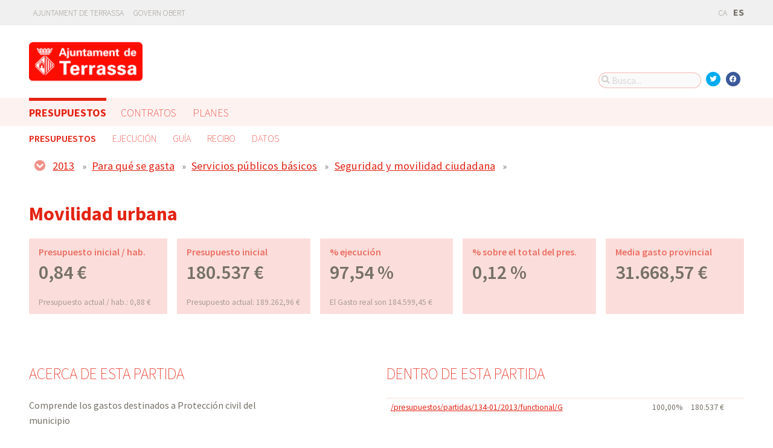

--- FILE ---
content_type: text/html; charset=utf-8
request_url: https://pressupostos.terrassa.cat/presupuestos/partidas/134/2013/functional/G?locale=es
body_size: 6090
content:



<!DOCTYPE html>
<html lang="es">

  <head>
    <meta name="viewport" content="width=device-width, initial-scale=1.0, minimum-scale=1.0, maximum-scale=2.0">
    
<title>Movilidad urbana · Pressupostos Abiertos Terrassa de Ajuntament de Terrassa · Gobierto</title>
<meta property="og:title" content="Movilidad urbana">
<meta property="og:type" content="website">
<meta property="og:url" content="https://pressupostos.terrassa.cat/presupuestos/partidas/134/2013/functional/G?locale=es">
<meta property="og:image" content="https://gobierto-populate-production.s3.eu-west-1.amazonaws.com/site-28/sites/logo-fc6af69b-182b-4983-9a3a-779ca89cc37a/logo-Aj-Terrassa-2.png">
<meta name="twitter:card" content="summary">
<meta name="twitter:site" content="gobierto">
<meta name="twitter:title" content="Movilidad urbana">
<meta name="twitter:image" content="https://gobierto-populate-production.s3.eu-west-1.amazonaws.com/site-28/sites/logo-fc6af69b-182b-4983-9a3a-779ca89cc37a/logo-Aj-Terrassa-2.png">
<!-- module styles -->
  <link rel="stylesheet" media="screen" href="https://assets-transparencia.gobierto.es/assets/budgets-9356c2533e878bd071025a7ae0912d6ccbcfa24e0333c3f7f7bde2208887f058.css" />

<!-- module libraries -->
  <script src="https://assets-transparencia.gobierto.es/assets/budgets-88189d84fc168f343fb939e98636c791f6effa6d7ac32cb096dc1b9904db1d5b.js" data-turbolinks-track="true"></script>

<!-- turbolink hooks -->

<!-- generic content hook -->


<meta name="csrf-param" content="authenticity_token" />
<meta name="csrf-token" content="raaYEQG9PDL9J05Oo3gIKnoP2U90Yk6frdnsj4nruPdv3lbIt9fWTpsmO3q0+X6NDR3BDaBScViUzqfsHckZHA==" />

  <link rel="shortcut icon" type="image/x-icon" href="https://assets-transparencia.gobierto.es/assets/favicons/favicon-8bf18336222125c89200f3f0fc2cab966e4d712d2c701f191bd933fa0dcbf455.ico" />
<link rel="apple-touch-icon" type="image/x-icon" href="https://assets-transparencia.gobierto.es/assets/favicons/apple-touch-icon-c3ef9e0e10f4f349f69d0df81ca728bf2380eb91ef494e3eb2d96780e4ab3bd3.png" />
<link rel="apple-touch-icon" type="image/x-icon" href="https://assets-transparencia.gobierto.es/assets/favicons/apple-touch-icon-57x57-d1e9fad350f62039afddf7391d00a982b8ddd60d801e6a1b8f08ca426a28abf5.png" sizes="57x57" />
<link rel="apple-touch-icon" type="image/x-icon" href="https://assets-transparencia.gobierto.es/assets/favicons/apple-touch-icon-60x60-0f42c93d0de1e40abfd81c12165b54f5edf9499ad06adfedc2ca3075fa0b2cbe.png" sizes="60x60" />
<link rel="apple-touch-icon" type="image/x-icon" href="https://assets-transparencia.gobierto.es/assets/favicons/apple-touch-icon-72x72-d1242e6a81d6899b0fd0d405d09356d2920efca1fe339b65db2558efbaaf1f3b.png" sizes="72x72" />
<link rel="apple-touch-icon" type="image/x-icon" href="https://assets-transparencia.gobierto.es/assets/favicons/apple-touch-icon-76x76-321df16d30a6a8cf8f3c637f4075443d5766610128560f5b72dca5524cd86a7a.png" sizes="76x76" />
<link rel="apple-touch-icon" type="image/x-icon" href="https://assets-transparencia.gobierto.es/assets/favicons/apple-touch-icon-114x114-179c788e36aa00e9fed4e8572aab6b8947e73dde033e58f3660e231ea640d7c3.png" sizes="114x114" />
<link rel="apple-touch-icon" type="image/x-icon" href="https://assets-transparencia.gobierto.es/assets/favicons/apple-touch-icon-120x120-db6994a10f523c41c4a0e62749e15b742dc89b1f9331311de838941cd83f01e2.png" sizes="120x120" />
<link rel="apple-touch-icon" type="image/x-icon" href="https://assets-transparencia.gobierto.es/assets/favicons/apple-touch-icon-144x144-0bef1e3895890ccc82b7d6d549b11be440f9cf1c995e5ce57c58b7f5d77c7df4.png" sizes="144x144" />
<link rel="apple-touch-icon" type="image/x-icon" href="https://assets-transparencia.gobierto.es/assets/favicons/apple-touch-icon-152x152-5a9ad8aecb9b290fcfdd05e28cfb184452e9eca643933b30a709d3e05a2e42ea.png" sizes="152x152" />
<link rel="apple-touch-icon" type="image/x-icon" href="https://assets-transparencia.gobierto.es/assets/favicons/apple-touch-icon-180x180-c3ef9e0e10f4f349f69d0df81ca728bf2380eb91ef494e3eb2d96780e4ab3bd3.png" sizes="180x180" />
<link rel="icon" type="image/png" href="https://assets-transparencia.gobierto.es/assets/favicons/android-chrome-36x36-3ae850ceed499454ed8f474405a0b0bedcf6c902594eec606e9ac581a3a18819.png" sizes="36x36" />
<link rel="icon" type="image/png" href="https://assets-transparencia.gobierto.es/assets/favicons/android-chrome-48x48-5596574fa6c95d4ffe82da839b447a3f1104d70baec840c32c77ce6571c69248.png" sizes="48x48" />
<link rel="icon" type="image/png" href="https://assets-transparencia.gobierto.es/assets/favicons/android-chrome-72x72-9ea7bcf4a42c0ed1b4777eedb206531da9873b864bf2fb9935889bc9b8efb5b0.png" sizes="72x72" />
<link rel="icon" type="image/png" href="https://assets-transparencia.gobierto.es/assets/favicons/android-chrome-96x96-a740c2a789b079af7d92a5518e361ebcc779b19e77c1cf2af2862577bcea5d22.png" sizes="96x96" />
<link rel="icon" type="image/png" href="https://assets-transparencia.gobierto.es/assets/favicons/android-chrome-144x144-b7ba94428747702734324280e49c04ed5414f05b85d3252f88e0780107a76f8f.png" sizes="144x144" />
<link rel="icon" type="image/png" href="https://assets-transparencia.gobierto.es/assets/favicons/android-chrome-192x192-a898a53c6501ff01d0c1373be5b00c346c4ff8ef22094e27fd6df1d06dc83765.png" sizes="192x192" />
<link rel="icon" type="image/png" href="https://assets-transparencia.gobierto.es/assets/favicons/favicon-16x16-20c29f8c657793d4ef79e5d755383cebe3649b226702b19872d64194c59de8fe.png" sizes="16x16" />
<link rel="icon" type="image/png" href="https://assets-transparencia.gobierto.es/assets/favicons/favicon-32x32-cacd2e6390787bd0031c19ba6c9398e21cf2ac285ab54966ce21ca62c91b039c.png" sizes="32x32" />
<link rel="icon" type="image/png" href="https://assets-transparencia.gobierto.es/assets/favicons/favicon-96x96-901dafb7a000031e4c0109b760829fbb533296b71353aa71b1d94e48fcb066a8.png" sizes="96x96" />
<link rel="icon" type="image/png" href="https://assets-transparencia.gobierto.es/assets/favicons/favicon-194x194-d2140d53388d1c85bf851f1a05b34a7efb17d7fa32fdd2c58abd29cb2caf7e03.png" sizes="194x194" />
<!-- TODO: favicon manifest cannot be loaded via rails/webpacker -->
<meta name="msapplication-TileColor" content="#da532c">
<meta name="msapplication-TileImage" content="https://assets-transparencia.gobierto.es/assets/favicons/mstile-144x144-6e3b718cd946e48baf1837045819df3da221312a09caaf40de575adf6b0fc00a.png">
<meta name="theme-color" content="#da532c">


  <style type="text/css">
:root {
  --color-main: 228, 35, 19;
}
header .slim_nav_bar .user_links,
.gobierto_planification .node-root .node-info .info-content h3.counter:before { display: none; }
/* header .site_header .sub-nav a[href="/descarga-datos"] { display: none; } */
</style>

<script>
$(function() {
  var text_contratos = 'Contractes';
  if(I18n.locale === "es") {
    text_contratos = 'Contratos';
  }
var cssClass = '';
if(window.location.href.indexOf("visualizaciones/contratos") !== -1) {
   cssClass = "active";
}

var $el = $('.main-nav a[href="/"]').parent();
if($el.length) {
  $('<div class="main-nav-item '+cssClass+'"><a data-turbolinks="false" href="/visualizaciones/contratos">'+text_contratos+'</a></div>').insertAfter($el);
}
var url_opendata_terrassa = "https://opendata.terrassa.cat/dataset/execucio_pressupost/resource/12aa497c-475e-4321-a471-ecc06510a779";
$('[href="/descarga-datos"]').attr("href", url_opendata_terrassa);
$('[href="https://pressupostos.terrassa.cat/descarga-datos"]').attr("href", url_opendata_terrassa);

});

</script>

  </head>

  <body class="gobierto_budgets budget_lines show budget_lines_show gobierto_budgets_budget_lines_show"   data-year="2013" data-kind="G" data-area="functional" data-action="show"
>

    

  <header role="banner" class="meta">

    <div class="slim_nav_bar">
      <div class="column pure-g">
        <div class="desktop_only">

          <div class="pure-u-1-2 pure-u-md-1-2">
              <a href="http://www.terrassa.cat">Ajuntament de Terrassa</a>
<a href="https://governobert.terrassa.cat/">Govern Obert</a>
          </div>

          <div class="pure-u-1-2 pure-u-md-1-2 right">
            <div class="user_links">
  <div class="pure-menu pure-menu-horizontal">
        <ul class="pure-menu-list left">
          <li class="pure-menu-item">
            <a class="pure-menu-link" href="/user/sessions/new">
              <i class="fas fa-sign-in"></i>
              Iniciar sesión
</a>          </li>
        </ul>
  </div>
</div>



            <span id="subscribable_button">
              
            </span>

            <div class="language_selector">
                    <a data-turbolinks="false" href="/presupuestos/partidas/134/2013/functional/G?locale=ca">CA</a>
      <strong>ES</strong>

            </div>

          </div>

        </div>
      </div>
    </div>

    <div class="site_header">

      <div class="column site_header_block">

        <div class="site_header_logo">

          <div class="site_header_image">
              <a href="https://pressupostos.terrassa.cat/"><img alt="Ajuntament de Terrassa" src="https://gobierto-populate-production.s3.eu-west-1.amazonaws.com/site-28/sites/logo-fc6af69b-182b-4983-9a3a-779ca89cc37a/logo-Aj-Terrassa-2.png" /></a>
          </div>

          <div class="mobile_only right">
            <div class="hamburger_container">
              <a class="nav_control" href="#">
                <i class="fas fa-bars" aria-label="Inicio"></i>
</a>            </div>
          </div>

        </div>

        <div class="site_header_social">

          <div class="search-box">

  <i class="fas fa-search"></i>


    <input id="gobierto_search" name="q" class="search-box_input" type="text" placeholder="Busca..." aria-label="Busca...">
    <div id="search_results" class="search_result_list"></div>


</div>


          <div class="social_links_container js-mobile-buttons" data-share>
              <a class="social_share twitter" data-share-network="twitter" data-track-event="Social Share|Click Twitter|Header"><i class="fab fa-twitter"></i></a>
              <a class="social_share facebook" data-share-network="facebook" data-track-event="Social Share|Click Facebook|Header"><i class="fab fa-facebook"></i></a>
          </div>

          <div class="mobile_only js-mobile-buttons">
            <div class="scroll-up">
              <span class="fa-stack">
                <i class="fas fa-circle fa-stack-2x"></i>
                <i class="fas fa-angle-up fa-stack-1x fa-inverse"></i>
              </span>
            </div>
          </div>

        </div>

      </div>

      <nav class="nav main-nav" aria-hidden="false" aria-label="main navigation">
  <div class="column">
        <div class="main-nav-item active">
  <a data-turbolinks="false" href="/">Presupuestos</a>
</div>

        <div class="main-nav-item">
  <a data-turbolinks="false" href="/planes/pam/2023">Planes</a>
</div>

        
  </div>
</nav>

<nav class="nav sub-nav" role="navigation" aria-hidden="false" aria-label="secondary navigation">
  <div class="column">
    <div class="sub-nav-item active">
    <a data-turbolinks="false" href="/presupuestos/resumen/2025">Presupuestos</a>
</div>
<div class="sub-nav-item">
    <a data-turbolinks="false" href="/presupuestos/ejecucion/2025">Ejecución</a>
</div>
<div class="sub-nav-item">
    <a data-turbolinks="false" href="/presupuestos/guia">Guía</a>
</div>
  <div class="sub-nav-item">
      <a class="" data-turbolinks="false" href="/presupuestos/recibo">Recibo</a>
  </div>
<div class="sub-nav-item">
  <a data-turbolinks="false" href="/descarga-datos">Datos</a>
</div>

  </div>
</nav>


      <div class="mobile_only site_header--mobile">
        <!-- static menu -->
        <div class="header js-mobile-header">

  <div class="main-nav">
    <div class="column">
        <div class="main-nav-item">
  <a data-turbolinks="false" href="/">Presupuestos</a>
</div>

    </div>
  </div>

  <div class="sub-nav">
    <div class="submenu-container">

      <div class="column sub-nav-flex">
        <div class="sub-nav-item">
              <a data-turbolinks="false" href="/presupuestos/resumen/2025">Presupuestos</a>

        </div>
        <div class="dropdown-button js-submenu-toggle">
          <div class="button-container">
            <i class="fas fa-caret-down"></i>
          </div>
        </div>
      </div>

      <div class="submenu-dropdown-container">
        <div class="submenu-dropdown js-slider">
          <div class="column dropdown-items">
            <div class="sub-nav-item active">
    <a data-turbolinks="false" href="/presupuestos/resumen/2025">Presupuestos</a>
</div>
<div class="sub-nav-item">
    <a data-turbolinks="false" href="/presupuestos/ejecucion/2025">Ejecución</a>
</div>
<div class="sub-nav-item">
    <a data-turbolinks="false" href="/presupuestos/guia">Guía</a>
</div>
  <div class="sub-nav-item">
      <a class="" data-turbolinks="false" href="/presupuestos/recibo">Recibo</a>
  </div>
<div class="sub-nav-item">
  <a data-turbolinks="false" href="/descarga-datos">Datos</a>
</div>

            <div class="dropdown-button js-submenu-toggle">
              <i class="fas fa-times"></i>
            </div>
          </div>
        </div>
      </div>
    </div>
  </div>

</div>


        <!-- hamburger menu -->
        <nav class="navigation js-mobile-nav">

  <div class="navigation-wrap">
    <div class="navigation-item column">
      <div class="main-nav-item">
        <div class="search-box">

  <i class="fas fa-search"></i>


    <input id="gobierto_search_mobile" name="q" class="search-box_input" type="text" placeholder="Busca..." aria-label="Busca...">
    <div id="search_results" class="search_result_list"></div>


</div>

      </div>
    </div>
  </div>

    <!-- Modules loop -->
      <div class="navigation-wrap">
        <div class="navigation-item column">
          <div class="main-nav-item">
  <a data-turbolinks="false" href="/">Presupuestos</a>
</div>

          <div class="dropdown-button js-item-toggle">
            <div class="button-container">
              <i class="fas fa-caret-down"></i>
            </div>
          </div>
        </div>
        <div class="navigation-subitem-container">
          <div class="navigation-subitem js-slider is-open">
            <div class="subitem-container">
              <div class="sub-nav-item active">
    <a data-turbolinks="false" href="/presupuestos/resumen/2025">Presupuestos</a>
</div>
<div class="sub-nav-item">
    <a data-turbolinks="false" href="/presupuestos/ejecucion/2025">Ejecución</a>
</div>
<div class="sub-nav-item">
    <a data-turbolinks="false" href="/presupuestos/guia">Guía</a>
</div>
  <div class="sub-nav-item">
      <a class="" data-turbolinks="false" href="/presupuestos/recibo">Recibo</a>
  </div>
<div class="sub-nav-item">
  <a data-turbolinks="false" href="/descarga-datos">Datos</a>
</div>

            </div>
          </div>
        </div>
      </div>
      <div class="navigation-wrap">
        <div class="navigation-item column">
          <div class="main-nav-item">
  <a data-turbolinks="false" href="/planes/pam/2023">Planes</a>
</div>

          <div class="dropdown-button js-item-toggle">
            <div class="button-container">
              <i class="fas fa-caret-down"></i>
            </div>
          </div>
        </div>
        <div class="navigation-subitem-container">
          <div class="navigation-subitem js-slider ">
            <div class="subitem-container">
                <div class="sub-nav-item ">
    <a href="/planes/pam/2023">PAM</a>
  </div>

            </div>
          </div>
        </div>
      </div>
      <div class="navigation-wrap">
        <div class="navigation-item column">
          
          <div class="dropdown-button js-item-toggle">
            <div class="button-container">
              <i class="fas fa-caret-down"></i>
            </div>
          </div>
        </div>
        <div class="navigation-subitem-container">
          <div class="navigation-subitem js-slider ">
            <div class="subitem-container">
              
            </div>
          </div>
        </div>
      </div>

  <div class="navigation-wrap">
      <div class="navigation-item column">
        <div class="main-nav-item">
          <a data-turbolinks="false" href="/user/sessions/new">Haga login o regístrese</a>
        </div>
      </div>
  </div>

  <!-- nav-footer -->
  <div class="navigation-wrap">
    <div class="navigation-footer">

      <div class="footer-top js-secondary_nav">
        
      </div>

      <div class="footer-bottom p_v_1">
        <div class="column">
          <a href="http://www.terrassa.cat">Ajuntament de Terrassa</a>
<a href="https://governobert.terrassa.cat/">Govern Obert</a>
        </div>
      </div>

    </div>
  </div>
</nav>

      </div>

    </div>

  </header>


    <main role="main" class="container">
      
      
  <div class="breadcrumb stick_ip" data-budget-line-breadcrumb="2013/G/1/13/134"
                                   data-budget-line-area="functional" data-budget-line-categories="/presupuestos/api/categories.json">
    <div class="column">
      <div class="clearfix">
        <span class="open_line_browser"><i class="fas fa-chevron-circle-down"></i></span>
        <div class="bread_links" data-line-breadcrumb></div>
      </div>

      <div class="line_browser clearfix">
        <div class="clearfix">
          <span class="close_line_browser"><i class="fas fa-chevron-circle-up"></i></span>
          <div class="bread_links clearfix" data-line-breadcrumb></div>
        </div>

        <div class="col" data-level="0">
          <table class="med_bg" role="presentation">
              <tr>
                <td data-code="2025"><a href="/presupuestos/resumen">2025</a></td>
              </tr>
              <tr>
                <td data-code="2024"><a href="/presupuestos/resumen">2024</a></td>
              </tr>
              <tr>
                <td data-code="2023"><a href="/presupuestos/resumen">2023</a></td>
              </tr>
              <tr>
                <td data-code="2022"><a href="/presupuestos/resumen">2022</a></td>
              </tr>
              <tr>
                <td data-code="2021"><a href="/presupuestos/resumen">2021</a></td>
              </tr>
              <tr>
                <td data-code="2020"><a href="/presupuestos/resumen">2020</a></td>
              </tr>
              <tr>
                <td data-code="2019"><a href="/presupuestos/resumen">2019</a></td>
              </tr>
              <tr>
                <td data-code="2018"><a href="/presupuestos/resumen">2018</a></td>
              </tr>
              <tr>
                <td data-code="2017"><a href="/presupuestos/resumen">2017</a></td>
              </tr>
              <tr>
                <td data-code="2016"><a href="/presupuestos/resumen">2016</a></td>
              </tr>
              <tr>
                <td data-code="2015"><a href="/presupuestos/resumen">2015</a></td>
              </tr>
              <tr>
                <td data-code="2014"><a href="/presupuestos/resumen">2014</a></td>
              </tr>
              <tr>
                <td data-code="2013"><a href="/presupuestos/resumen">2013</a></td>
              </tr>
              <tr>
                <td data-code="2012"><a href="/presupuestos/resumen">2012</a></td>
              </tr>
              <tr>
                <td data-code="2011"><a href="/presupuestos/resumen">2011</a></td>
              </tr>
              <tr>
                <td data-code="2010"><a href="/presupuestos/resumen">2010</a></td>
              </tr>
          </table>
        </div>

        <div class="col" data-level="1">
          <table class="med_bg" data-current-code="" role="presentation"></table>
        </div>

        <div class="col" data-level="2">
          <table class="med_bg" data-current-code="" role="presentation"></table>
        </div>

        <div class="col" data-level="3">
          <table class="med_bg" data-current-code="" role="presentation"></table>
        </div>

        <div class="col" data-level="4">
          <table class="med_bg" data-current-code="" role="presentation"></table>
        </div>

        <div class="col" data-level="5">
          <table class="med_bg" data-current-code="" role="presentation"></table>
        </div>

        <div class="col" data-level="6">
          <table class="med_bg" data-current-code="" role="presentation"></table>
        </div>
      </div>
    </div>

  </div>

  <div class="column">
    <div class="budget_line">


      <header>
        <h1>Movilidad urbana</h1>
      </header>

      <div class="pure-g metric_boxes">

          <div class="pure-u-1-2 pure-u-md-1-5 metric_box tipsit" title="Cantidad presupuestada dividida por el número de habitantes" data-box="planned_per_inhabitant">
            <div class="inner">
              <h3>Presupuesto inicial / hab.</h3>

              <div class="metric">
                0,84 €
              </div>

                <div class="explanation">
                  Presupuesto actual / hab.: 0,88 €
                </div>
            </div>
          </div>

        <div class="pure-u-1-2 pure-u-md-1-5 metric_box tipsit" title="Cantidad presupuestada" data-box="planned">
          <div class="inner">
            <h3>Presupuesto inicial</h3>

            <div class="metric">
              180.537 €
            </div>

              <div class="explanation">
                 Presupuesto actual: 189.262,96 €
              </div>
          </div>
        </div>

            <div class="pure-u-1-2 pure-u-md-1-5 metric_box tipsit" title="Porcentaje de la partida que se ha ejecutado" data-box="real_vs_planned">
              <div class="inner">
                <h3>% ejecución</h3>

                  <div class="metric">97,54 %</div>
                  <div class="explanation">
                    El Gasto real son 184.599,45 €
                  </div>
              </div>
            </div>

        <div class="pure-u-1-2 pure-u-md-1-5 metric_box tipsit" title="Porcentaje del presupuesto total que supone esta partida" data-box="percentage">
          <div class="inner">
            <h3>% sobre el total del pres.</h3>
            <div class="metric">0,12 %</div>
          </div>
        </div>

        <div class="pure-u-1-2 pure-u-md-1-5 metric_box tipsit" title="Media de esta partida en los municipios de la provincia" data-box="avg_province">
          <div class="inner">
            <h3>Media gasto provincial</h3>
            <div class="metric">
                31.668,57 €
            </div>
          </div>
        </div>

      </div>


      <div class="pure-g block">

        <div class="pure-u-1 pure-u-md-9-24 line_description">

          <h2>Acerca de esta partida</h2>
            <p>Comprende los gastos destinados a Protección civil del municipio</p>
        </div>

        <div class="pure-u-md-3-24"></div>

        <div class="pure-u-1 pure-u-md-1-2">

          <h2>Dentro de esta partida</h2>


            <table>
              <thead class="screen-hidden">
                <tr>
                  <th>Categoría</th>
                  <th>Porcentaje</th>
                  <th>Cantidad</th>
                </tr>
              </thead>
              <tbody>
                  <tr>
                    <td><a href="/presupuestos/partidas/134-01/2013/functional/G">/presupuestos/partidas/134-01/2013/functional/G</a></td>
                    <td class="qty">100,00%</td>
                    <td class="amount">180.537 €</td>
                  </tr>
              </tbody>
            </table>


          <h2>Distribución de los gastos de esta partida</h2>
            <p>No hay distribución asociada a esta partida.</p>

        </div>
      </div>

      <div class="separator"></div>

        <div id="lines_chart_wrapper" class="pure-g block" data-vis-lines role="tabpanel">
          <div class="pure-u-1 pure-u-md-1-2 p_h_l_1">
            <h2>Evolución</h2>
            <div id="lines_chart"></div>
          </div>

          <div class="pure-u-1 pure-u-md-1-2 p_h_r_1">
            <h2>Contexto</h2>
            <div id="lines_tooltip"></div>
            <div class="help">
              <a title="La base de datos que utilizamos no incluye datos para el 100% de los municipios, por lo que las medias están calculadas solo con los datos que existen (que son la gran mayoría). Más información en nuestras preguntas frecuentes" class="tipsit-n" href="https://presupuestos.gobierto.es/about#method">Nota sobre los datos</a>
            </div>
          </div>

          <div class="pure-u-1 pure-u-md-1-2">
            <div class="filter m_v_2" role="tablist" aria-label="Visualiza los gastos por habitante o el total">
              <a class="active" data-line-widget-series="means" data-line-widget-url="/presupuestos/api/data/lines/budget_line/8279/2013/per_person/G/134/functional.json" data-line-widget-type="per_person" role="tab" tabindex="0" aria-selected="true" id="per_person" aria-controls="lines_chart_wrapper" href="#">Por habitante</a>
              <a class="" data-line-widget-series="means" data-line-widget-url="/presupuestos/api/data/lines/budget_line/8279/2013/total_budget/G/134/functional.json" data-line-widget-type="total_budget" role="tab" tabindex="-1" aria-selected="false" id="total_budget" aria-controls="lines_chart_wrapper" href="#">En total</a>
            </div>
          </div>
        </div>


    </div>
  </div>


    </main>

      <footer role="contentinfo">

    <div class="column pure-g">

      <div class="pure-u-1 mobile_only">
        <a class="nav_control" href="#">
          <i class="fas fa-bars"></i> Menú
</a>      </div>

      <div class="pure-u-1 pure-u-md-9-24">
        <a href="https://pressupostos.terrassa.cat/"><img class="logo" alt="Ajuntament de Terrassa" src="https://gobierto-populate-production.s3.eu-west-1.amazonaws.com/site-28/sites/logo-fc6af69b-182b-4983-9a3a-779ca89cc37a/logo-Aj-Terrassa-2.png" /></a>
      </div>

      <div class="pure-u-1 pure-u-md-15-24 custom_html_footer">
      </div>

    </div>

    <div class="column pure-g footer_tools">

      <div class="pure-u-1 pure-u-md-9-24 copyright_notice">
        © 2026 Ajuntament de Terrassa
      </div>


      <div class="pure-u-1 pure-u-md-5-24">
      </div>

    </div>

    <div class="center gobierto_notice">
      <p><small>Web basada en <a href="https://gobierto.es">Gobierto</a></small></p>
    </div>

  </footer>


    

<!-- generic content hook -->


<!-- site js variables -->
<script type="text/javascript">
  window.I18n = window.I18n || {};
  window.I18n.defaultLocale = "es";
  window.I18n.locale = "es";

  window.searchClient = {
    searchable_types: ["GobiertoBudgets::BudgetLine","GobiertoPlans::Node","GobiertoData::Dataset","GobiertoCms::Page","GobiertoCalendars::Event"]
  };
  window.populateData = {
    token: "",
      municipalityId: "8279",
      municipalityName: "Terrassa",
      provinceId: "8",
      provinceName: "Barcelona",
      ccaaId: "9",
      ccaaName: "Cataluña",
    year: 2017,
    endpoint: "https://datos.gobierto.es/api/v1/data/data.json?sql="
  };
  window.populateDataYear = {
    currentYear: 2026
  };
  window.gobiertoAPI = {
    current_user_id: "",
    token: ""
  };
</script>

<!-- page controller initialization -->



  </body>
</html>


